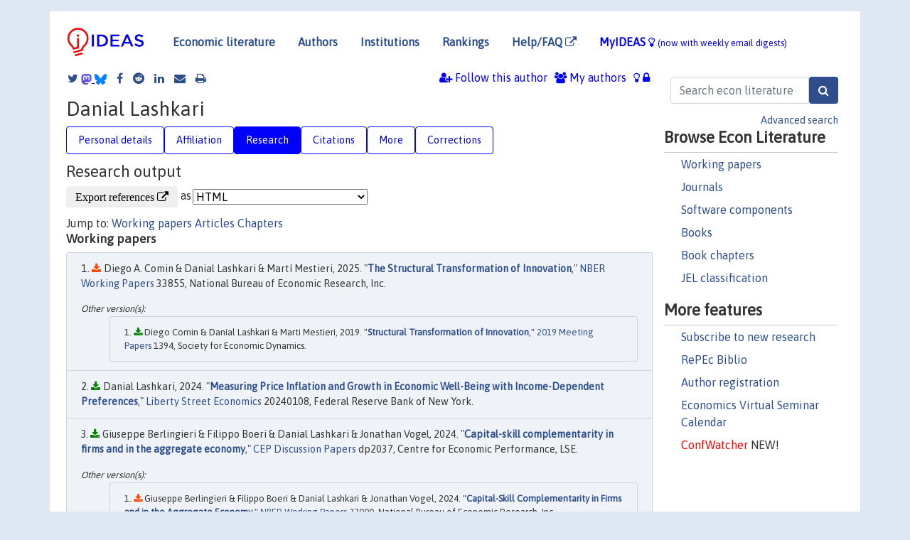

--- FILE ---
content_type: text/html; charset=UTF-8
request_url: https://ideas.repec.org/f/pla982.html
body_size: 10004
content:
 <!DOCTYPE html> <html><head>
  <TITLE>Danial Lashkari | IDEAS/RePEc</TITLE>
   
      <meta charset="utf-8">
    <meta http-equiv="X-UA-Compatible" content="IE=edge">
    <meta name="viewport" content="width=device-width, initial-scale=1.0">
    <link rel="stylesheet" href="https://maxcdn.bootstrapcdn.com/bootstrap/4.0.0/css/bootstrap.min.css" integrity="sha384-Gn5384xqQ1aoWXA+058RXPxPg6fy4IWvTNh0E263XmFcJlSAwiGgFAW/dAiS6JXm" crossorigin="anonymous">
    <link rel="stylesheet" href="/css/font-awesome.min.css">
<!--    <link rel="stylesheet" href="https://cdn.jsdelivr.net/npm/fork-awesome@1.2.0/css/fork-awes
ome.min.css" integrity="sha256-XoaMnoYC5TH6/+ihMEnospgm0J1PM/nioxbOUdnM8HY=" crossorigin="anonymous">-->
<!--    <link rel="stylesheet" href="https://site-assets.fontawesome.com/releases/v6.2.0/css/all.css" />-->
    <link href="/css/normalnew.css" rel="stylesheet" type="text/css"/>
    <link href="/css/pushy.css" rel="stylesheet" type="text/css"/>
    <link rel="icon" type="image.jpg" href="/favicon.ico">
<!--[if lte IE 9]>
  <script src="/css/html5shiv.min.js"></script>
  <script src="/css/respond.min.js"></script>
<![endif]-->
  <script type='text/javascript'>
    var captchaContainer = null;
    var loadCaptcha = function() {
      captchaContainer = grecaptcha.render('captcha_container', {
        'sitekey' : '6LdQebIaAAAAACSKxvbloyrkQ_q-MqhOAGgD5PQV',
        'callback' : function(response) {
          console.log(response);
        }
      });
    };
  </script>

  <META NAME="keywords" CONTENT="Danial Lashkari, Economics, Author,  Research, IDEAS">
  <META NAME="description" CONTENT="Danial Lashkari: current contact   information and listing of economic research of this author provided by   RePEc/IDEAS">
<META NAME="twitter:card" content="summary">
<META NAME="twitter:site" content="@repec_org">
<META NAME="twitter:title" content="Danial Lashkari on RePEc/IDEAS">
<META NAME="twitter:description" content="Current information and listing of economic research for Danial Lashkari with RePEc Short-ID pla982">
<META NAME="twitter:image" content="https://ideas.repec.org/RePEc.gif">
  <script type="application/ld+json">
  {
    "@context": "http://schema.org",
    "@type": "Person",
    "familyName": "Lashkari",
    "givenName": "Danial",
    "name": "Danial Lashkari", 
    "url": "https://ideas.repec.org//f/pla982.html",
    "description": "Profile of economist Danial Lashkari with RePEc Short-ID pla982"
  }
  </script>
  </head> 
  <body>
  
<!-- Google tag (gtag.js) -->
<script async src="https://www.googletagmanager.com/gtag/js?id=G-G63YGSJVZ7"></script>
<script>
  window.dataLayer = window.dataLayer || [];
  function gtag(){dataLayer.push(arguments);}
  gtag('js', new Date());

  gtag('config', 'G-G63YGSJVZ7');
</script>

<div class="container">
    <div id="header" class="row">
      <nav class="navbar navbar-collapse navbar-expand-md" role="navigation">
          <a class="navbar-brand" href="/">
            <img width="125" src="/ideas4.jpg" border="0" alt="IDEAS home">
          </a>
	<button class="navbar-toggler" type="button" data-toggle="collapse" data-target="#mobilesearch" aria-controls="mobilesearch" aria-expanded="false" aria-label="Toggle navigation">
	  <span class="navbar-toggler-icon"><i class="fa fa-search"></i></span>
	</button>
	<div class="collapse" id="mobilesearch">
	  <div class="form-inline">
	  <form method="POST" action="/cgi-bin/htsearch2" id="mobilesearch" role="search" class="card card-body">
            <div class="input-group">
              <input class="form-control" type="text" name="q" value="" placeholder="Search econ literature">
              <span class="input-group-btn">
		<input class="btn btn-default btn-lg fa" type="submit" value="&#xf002;" style="color:white;background-color:#2d4e8b;">
              </span>
            </div>
            <a href="/search.html" class="advanced-search">Advanced search</a>
	  </form>
	  </div>
	  </div>
	<button class="navbar-toggler" type="button" data-toggle="collapse" data-target="#mobilemenu" aria-controls="mobilemenu" aria-expanded="false" aria-label="Toggle navigation">
	  <span class="navbar-toggler-icon"><i class="fa fa-bars"></i></span>
	</button>
	<div class="collapse" id="mobilemenu">
          <ul class="navbar-nav mr-auto">
            <li class="nav-item">
	      <a class="nav-link" href="/">Economic literature:</a> <a href="/i/p.html">papers</A>, <a href="/i/a.html">articles</A>, <a href="/i/c.html">software</A>, <a href="/i/h.html">chapters</A>, <a href="/i/b.html">books</A>.
	    </li>
            <li class="nav-item">
              <a class="nav-link" href="/i/e.html">Authors</a>
	    </li>
            <li class="nav-item">
              <a class="nav-link" href="http://edirc.repec.org/">Institutions</a>
	    </li>
            <li class="nav-item">
	      <a class="nav-link" href="/top/">Rankings</a>
	    </li>
            <li class="nav-item">
	      <a class="nav-link" href="/help.html" target="_blank">Help/FAQ  <i class="fa fa-external-link"></i></a>
	    </li>
            <li class="nav-item">
	      <a class="nav-link" href="/cgi-bin/myideas.cgi">MyIDEAS <I class="fa fa-lightbulb-o"></I></a>
	    </li>
	    <li class="nav-item">
	      <span class="nav-text">More options at page bottom</span>
	    </li>
          </ul>
	</div>
	<div class="d-none d-md-inline">
          <ul class="nav nav-fill" id="topnav">
            <li class="nav-item">
	      <a class="nav-link" href="/">Economic literature</a>
	    </li>
            <li class="nav-item">
              <a class="nav-link" href="/i/e.html">Authors</a>
	    </li>
            <li class="nav-item">
              <a class="nav-link" href="http://edirc.repec.org/">Institutions</a>
	    </li>
            <li class="nav-item">
	      <a class="nav-link" href="/top/">Rankings</a>
	    </li>
            <li class="nav-item">
	      <a class="nav-link" href="/help.html" target="_blank">Help/FAQ  <i class="fa fa-external-link"></i></a>
	    </li>
            <li class="nav-item">
	      <a class="nav-link" href="/cgi-bin/myideas.cgi" style="color:blue;">MyIDEAS <I class="fa fa-lightbulb-o"></I> <small>(now with weekly email digests)</small></a>
	    </li>
          </ul>
        </div>
      </nav>
    </div>
    
    
    <div class="row">
      <div class="col-12" style="margin-top: -10px;">
	
	
	<div id="sidebar" class="sidebar-nav-fixed pull-right d-none d-print-none d-md-inline col-md-3">
	  <div class="inline-form">
	  <form method="POST" action="/cgi-bin/htsearch2" id="topsearch" role="search" class="navbar-form navbar-right">
            <div class="input-group">
              <input class="form-control" type="text" name="q" value="" placeholder="Search econ literature">
	      <input class="btn fa" type="submit" value="&#xf002;" style="color:white;background-color:#2d4e8b;">
            </div>
            <a href="/search.html" class="advanced-search">Advanced search</a>
	  </form>
	  </div>
	  <div id="menu">
            <h3>Browse Econ Literature</h3>
            <ul>
              <li><a href="/i/p.html">Working papers</a></li>
              <li><a href="/i/a.html">Journals</a></li>
              <li><a href="/i/c.html">Software components</a></li>
              <li><a href="/i/b.html">Books</a></li>
              <li><a href="/i/h.html">Book chapters</a></li>
              <li><a href="/j/">JEL classification</a></li>
            </ul>
	    
            <h3>More features</h3>
            <ul>
	      <li><a href="http://nep.repec.org/">Subscribe to new research</a></li>
	      <li><a href="https://biblio.repec.org/">RePEc Biblio</a></li>
	      <li><a href="https://authors.repec.org/">Author registration</a></li>
	      <li><a href="/v/">Economics Virtual Seminar Calendar</a></li>
	      <li><a href="https://confwatcher.b2ideas.eu/"><font color="red">ConfWatcher</font></a> NEW!</li>
            </ul>
	  </div>
	</div>
	<div class="d-none d-print-block">
	  <img width="145" src="/ideas4.jpg" border="0" alt="IDEAS home"> Printed from https://ideas.repec.org/f/pla982.html 
	</div>
	
	<div id="main" class="col-12 col-md-9">
	  <div class="site-overlay"></div>
	  <div class="d-print-none">
	    
<div id="messages" class="col-xs-12">

  
<span class="share-block">
            <a class="share-twitter fa fa-twitter" href="#" title="Share on Twitter"></a>
<!--            <a class="share-mastodon fa fa-mastodon" href="#" title="Share on Mastodon"></a>-->
<!--            <share-to-mastodon message="Found on RePEc/IDEAS:" url='https://ideas.repec.org/f/pla982.html'><font color="#2d4e8b"><i class="fa fa-mastodon"></i></font></share-to-mastodon>-->
            <share-to-mastodon message="Found on RePEc/IDEAS:" url='https://ideas.repec.org/f/pla982.html'><img src="/images/mastodon.svg" height=15></share-to-mastodon>
            <a href="https://bsky.app/intent/compose?text=Found%20on%20RePEc/IDEAS:%20https://ideas.repec.org/f/pla982.html%20&#128161;" target="_NEW"><img src="/images/bluesky.svg" height=15></a>
            <a class="share-facebook fa fa-facebook" href="#" title="Share on Facebook"></a>
            <a class="share-reddit fa fa-reddit" href="#" title="Share on Reddit"></a>
            <a class="share-linkedin fa fa-linkedin" href="#"  title="Share on LinkedIn"></a>
<!--            <a class="share-stumbleupon fa fa-stumbleupon" href="#"  title="Share on StumbleUpon"></a>-->
<!--            <a class="share-delicious fa fa-delicious" href="#" title="Save on Delicious"></a>-->
            <a class="share-email fa fa-envelope" href="#"  title="Share by Email"></a>
            <a class="share-print fa fa-print" href="#" title="Print this page"></a>
</span>













<span id="myideas">

<a href="/cgi-bin/myideas.cgi" data-toggle="tooltip" title="MyIDEAS: not logged in">
<i class="fa fa-lightbulb-o"></i>
<i class="fa fa-lock"></i>&nbsp;</a>




 <A HREF="/cgi-bin/myideas.cgi#myiauthors1"><I class="fa fa-users"></I>&nbsp;My&nbsp;authors</A> 
 <i class="fa fa-user-plus"></i>&nbsp;<span onclick="loadDoc('https://ideas.repec.org/cgi-bin/myiadd2.cgi',myFunction);return true;">Follow this author</span>


</span>
<script>
function loadDoc(url,cfunc) {
  var xhttp = new XMLHttpRequest();
  xhttp.onreadystatechange = function() {
    if (xhttp.readyState == 4 && xhttp.status == 200) {
      cfunc(xhttp);
    }
  };
  xhttp.open("GET", url, true);
  xhttp.send();
}
function myFunction(xhttp) {
  document.getElementById("response").innerHTML = xhttp.responseText;
}
</script><span id="response"></span>
</div>


	  </div>
	  <div id="content-block">
	    
	    

  <div id="title">
<H1>Danial Lashkari </H1></div>
 <ul class="nav nav-pills" id="myTab" role="tablist">
  <li class="nav-item">
    <a class="nav-link" id="person-tab" data-toggle="tab" href="#person" role="tab" aria-controls="person" aria-selected="true">Personal details</a>
  </li>
<li class="nav-item">
    <a class="nav-link" id="affiliation-tab" data-toggle="tab" href="#affiliation" role="tab" aria-controls="affiliation" aria-selected="true">Affiliation</a>
  </li>
<li class="nav-item">
    <a class="nav-link active" id="research-tab" data-toggle="tab" href="#research" role="tab" aria-controls="research" aria-selected="true">Research</a>
   </li>
<li class="nav-item">
    <a class="nav-link" id="cites-tab" href="/f/c/pla982.html" role="tab" aria-controls="cites" aria-selected="true">Citations</a>
  </li>
<li class="nav-item">
    <a class="nav-link" id="more-tab" data-toggle="tab" href="#more" role="tab" aria-controls="more" aria-selected="true">More</a>
  </li>
<li class="nav-item">
    <a class="nav-link" id="correct-tab" data-toggle="tab" href="#correct" role="tab" aria-controls="correct" aria-selected="true">Corrections</a>
  </li>
</ul>

 <div class="tab-content" id="myTabContent">
 
 <div class="tab-pane fade" id="person" role="tabpanel" aria-labelledby="person-tab">
            <h2>Personal Details</h2>
        <table class="table table-condensed">
        <tbody>
        <tr>
        <td>First Name:</td><td>Danial</td>
        </tr><tr>
        <td>Middle Name:</td><td></td>
        </tr><tr>
        <td>Last Name:</td><td>Lashkari</td>  
        </tr><tr>  
        <td>Suffix:</td><td></td>
        </tr><tr>
        <td>RePEc Short-ID:</td><td>pla982</td>
        </tr><tr>
        <td class="emaillabel"></td><td>
[This author has chosen not to make the email address public]</td></tr><tr>
  <td class="homelabel"></td><td><A HREF="https://sites.google.com/view/danial-lashkari" target="_blank">https://sites.google.com/view/danial-lashkari  <i class="fa fa-external-link"></i></A></td>
  </tr><tr>
  <td class="postallabel"></td><td></td>
  </tr><tr>
  <td class="phonelabel"></td><td></td>
</tr><tr><td>Terminal Degree:</td><td>2017 Department of Economics; Harvard University (from <A HREF="https://genealogy.repec.org/pages/pla982.html">RePEc Genealogy</a>)</td>
</tr></tbody></table></div>

 <div class="tab-pane fade" id="affiliation" role="tabpanel" aria-labelledby="affiliation-tab">
    <h2>Affiliation</H2>
<h3> Research and Statistics Group<BR>Federal Reserve Bank of New York</h3><span class="locationlabel"> New York City, New York (United States)</span><BR>
<span class="homelabel"> <A HREF="http://www.newyorkfed.org/research/" target="_blank">http://www.newyorkfed.org/research/  <i class="fa fa-external-link"></i></A></span><BR>
<span class="handlelabel"> RePEc:edi:rfrbnus </span>(<A HREF="http://edirc.repec.org/data/rfrbnus.html">more details at EDIRC</A>)
</div>
 
  <div class="tab-pane fade show active" id="research" role="tabpanel" aria-labelledby="research-tab">
    <h2>Research output</h2><form method="post" action="/cgi-bin/refs.cgi" target="refs" class="form-inline" role="form" style="margin-bottom: 10px;">
<input type="hidden" name="handle" value="repec:bfr:banfra:737#repec:boc:bocoec:984#repec:cep:cepdps:dp1859#repec:cep:cepdps:dp2037#repec:cep:poidwp:035#repec:cep:poidwp:045.pdf#repec:cpr:ceprdp:10846#repec:cpr:ceprdp:12458#repec:cpr:ceprdp:16854#repec:cpr:ceprdp:16866#repec:ehl:lserod:117906#repec:fip:fednls:97549#repec:fip:fednls:98544#repec:nbr:nberwo:21595#repec:nbr:nberwo:29381#repec:nbr:nberwo:33000#repec:nbr:nberwo:33855#repec:nse:doctra:g2020-14#repec:red:sed015:437#repec:red:sed016:1287#repec:red:sed018:337#repec:red:sed019:1380#repec:red:sed019:1394#RePEc:aea:aecrev:v:114:y:2024:i:6:p:1769-1815#RePEc:oup:qjecon:v:139:y:2024:i:1:p:477-532.#RePEc:wly:emetrp:v:89:y:2021:i:1:p:311-374#RePEc:nbr:nberch:15316">
<div class="pull-left" style="padding-right: 2px;">
<input type="submit" class="btn btn-default fa" name="ref" value="Export references &#xf08e;"> as
</div>
<div class="col-xs-8" style="padding-left: 0;">
<select name="output" size="1">
<option value="0">HTML</option>
<option value="0.5">HTML with abstract</option>
<option value="1">plain text</option>
<option value="1.5">plain text with abstract</option>
<option value="2">BibTeX</option>
<option value="3">RIS (EndNote, RefMan, ProCite)</option>
<option value="4">ReDIF</option>
<option value="6">JSON</option>
</select> 
</div>
</form>Jump to: <A HREF="#papers">Working papers</a> <A HREF="#articles">Articles</a> <A HREF="#chapters">Chapters</a> <A NAME="papers"></A><H3>Working papers</H3><OL class="list-group">
<LI class="list-group-item downgate"> Diego A. Comin & Danial Lashkari & Martí Mestieri, 2025.
 "<B><A HREF="/p/nbr/nberwo/33855.html">The Structural Transformation of Innovation</A></B>,"
<A HREF="/s/nbr/nberwo.html">NBER Working Papers</A> 
33855, National Bureau of Economic Research, Inc.
<div class="otherversion"><UL><LI class="list-group-item downfree"> Diego Comin & Danial Lashkari & Marti Mestieri, 2019.
 "<B><A HREF="https://ideas.repec.org/p/red/sed019/1394.html">Structural Transformation of Innovation</A></B>,"
<A HREF="https://ideas.repec.org/s/red/sed019.html">2019 Meeting Papers</A> 
1394, Society for Economic Dynamics.
</UL></div><LI class="list-group-item downfree"> Danial Lashkari, 2024.
 "<B><A HREF="/p/fip/fednls/97549.html">Measuring Price Inflation and Growth in Economic Well-Being with Income-Dependent Preferences</A></B>,"
<A HREF="/s/fip/fednls.html">Liberty Street Economics</A> 
20240108, Federal Reserve Bank of New York.
<LI class="list-group-item downfree"> Giuseppe Berlingieri & Filippo Boeri & Danial Lashkari & Jonathan Vogel, 2024.
 "<B><A HREF="/p/cep/cepdps/dp2037.html">Capital-skill complementarity in firms and in the aggregate economy</A></B>,"
<A HREF="/s/cep/cepdps.html">CEP Discussion Papers</A> 
dp2037, Centre for Economic Performance, LSE.
<div class="otherversion"><UL><LI class="list-group-item downgate"> Giuseppe Berlingieri & Filippo Boeri & Danial Lashkari & Jonathan Vogel, 2024.
 "<B><A HREF="https://ideas.repec.org/p/nbr/nberwo/33000.html">Capital-Skill Complementarity in Firms and in the Aggregate Economy</A></B>,"
<A HREF="https://ideas.repec.org/s/nbr/nberwo.html">NBER Working Papers</A> 
33000, National Bureau of Economic Research, Inc.
<LI class="list-group-item downfree"> Berlingieri, Giuseppe & Boeri, Filippo & Lashkari, Danial & Vogel, Jonathan, 2024.
 "<B><A HREF="https://ideas.repec.org/p/ehl/lserod/126751.html">Capital-skill complementarity in firms and in the aggregate economy</A></B>,"
<A HREF="https://ideas.repec.org/s/ehl/lserod.html">LSE Research Online Documents on Economics</A> 
126751, London School of Economics and Political Science, LSE Library.
</UL></div><LI class="list-group-item downfree"> Danial Lashkari & Jeremy Pearce, 2024.
 "<B><A HREF="/p/fip/fednls/98544.html">The Mysterious Slowdown in U.S. Manufacturing Productivity</A></B>,"
<A HREF="/s/fip/fednls.html">Liberty Street Economics</A> 
20240711, Federal Reserve Bank of New York.
<LI class="list-group-item downgate"> Jaravel, Xavier & Lashkari, Danial, 2022.
 "<B><A HREF="/p/cpr/ceprdp/16866.html">Measuring Growth in Consumer Welfare with Income-Dependent Preferences: Nonparametric Methods and Estimates for the U.S</A></B>,"
<A HREF="/s/cpr/ceprdp.html">CEPR Discussion Papers</A> 
16866, C.E.P.R. Discussion Papers.
<LI class="list-group-item downgate"> Boar, Corina & Lashkari, Danial, 2022.
 "<B><A HREF="/p/cpr/ceprdp/16854.html">Occupational Choice and the Intergenerational Mobility of Welfare</A></B>,"
<A HREF="/s/cpr/ceprdp.html">CEPR Discussion Papers</A> 
16854, C.E.P.R. Discussion Papers.
<div class="otherversion"><UL><LI class="list-group-item downfree"> Corina Boar & Danial Lashkari, 2021.
 "<B><A HREF="https://ideas.repec.org/p/nbr/nberwo/29381.html">Occupational Choice and the Intergenerational Mobility of Welfare</A></B>,"
<A HREF="https://ideas.repec.org/s/nbr/nberwo.html">NBER Working Papers</A> 
29381, National Bureau of Economic Research, Inc.
</UL></div><LI class="list-group-item downfree"> Xavier Jaravel & Danial Lashkari, 2022.
 "<B><A HREF="/p/cep/poidwp/045.pdf.html">Measuring growth in consumer welfare with income-dependent preferences</A></B>,"
<A HREF="/s/cep/poidwp.html">POID Working Papers</A> 
045.pdf, Centre for Economic Performance, LSE.
<LI class="list-group-item downfree"> Xavier Jaravel & Danial Lashkari, 2022.
 "<B><A HREF="/p/cep/cepdps/dp1859.html">Nonparametric measurement of long-run growth in consumer welfare</A></B>,"
<A HREF="/s/cep/cepdps.html">CEP Discussion Papers</A> 
dp1859, Centre for Economic Performance, LSE.
<div class="otherversion"><UL><LI class="list-group-item downfree"> Xavier Jaravel & Danial Lashkari, 2022.
 "<B><A HREF="https://ideas.repec.org/p/cep/poidwp/035.html">Nonparametric measurement of long-run growth in consumer welfare</A></B>,"
<A HREF="https://ideas.repec.org/s/cep/poidwp.html">POID Working Papers</A> 
035, Centre for Economic Performance, LSE.
<LI class="list-group-item downfree"> Jaravel, Xavier & Lashkari, Danial, 2022.
 "<B><A HREF="https://ideas.repec.org/p/ehl/lserod/117906.html">Nonparametric measurement of long-run growth in consumer welfare</A></B>,"
<A HREF="https://ideas.repec.org/s/ehl/lserod.html">LSE Research Online Documents on Economics</A> 
117906, London School of Economics and Political Science, LSE Library.
</UL></div><LI class="list-group-item downfree"> Danial Lashkari & Arthur Bauer & Jocelyn Boussard, 2019.
 "<B><A HREF="/p/bfr/banfra/737.html">Information Technology and Returns to Scale</A></B>,"
<A HREF="/s/bfr/banfra.html">Working papers</A> 
737, Banque de France.
<div class="publishedas"><UL><LI class="list-group-item downfree">  Danial Lashkari & Arthur Bauer & Jocelyn Boussard, 2024.
"<B><A HREF="https://ideas.repec.org/a/aea/aecrev/v114y2024i6p1769-1815.html">Information Technology and Returns to Scale</A></B>,"
<A HREF="https://ideas.repec.org/s/aea/aecrev.html">American Economic Review</A>, American Economic Association, vol. 114(6), pages 1769-1815, June.
</UL></div><div class="otherversion"><UL><LI class="list-group-item downfree"> D. Lashkari & A. Bauer & J. Boussard, 2020.
 "<B><A HREF="https://ideas.repec.org/p/nse/doctra/g2020-14.html">Information Technology and Returns to Scale</A></B>,"
<A HREF="https://ideas.repec.org/s/nse/doctra.html">Documents de Travail de l'Insee - INSEE Working Papers</A> 
g2020-14, Institut National de la Statistique et des Etudes Economiques.
<LI class="list-group-item downfree"> Danial Lashkari & Arthur Bauer & Jocelyn Boussard, 2019.
 "<B><A HREF="https://ideas.repec.org/p/boc/bocoec/984.html">Information Technology and Returns to Scale</A></B>,"
<A HREF="https://ideas.repec.org/s/boc/bocoec.html">Boston College Working Papers in Economics</A> 
984, Boston College Department of Economics.
<LI class="list-group-item downnone"> Danial Lashkari & Arthur Bauer & Jocelyn Boussard, 2019.
 "<B><A HREF="https://ideas.repec.org/p/red/sed019/1380.html">Information Technology and Returns to Scale</A></B>,"
<A HREF="https://ideas.repec.org/s/red/sed019.html">2019 Meeting Papers</A> 
1380, Society for Economic Dynamics.
</UL></div><LI class="list-group-item downfree"> Danial Lashkari, 2018.
 "<B><A HREF="/p/red/sed018/337.html">Innovation, Knowledge Diffusion, and Selection</A></B>,"
<A HREF="/s/red/sed018.html">2018 Meeting Papers</A> 
337, Society for Economic Dynamics.
<LI class="list-group-item downnone"> Diego Comin & Daniel Lashkari & Marti Mestieri, 2016.
 "<B><A HREF="/p/red/sed016/1287.html">Demand-Pull, Technology-Push, and the Sectoral Direction of Innovation</A></B>,"
<A HREF="/s/red/sed016.html">2016 Meeting Papers</A> 
1287, Society for Economic Dynamics.
<LI class="list-group-item downfree"> Marti Mestieri & Danial Lashkari & Diego Comin, 2015.
 "<B><A HREF="/p/red/sed015/437.html">Structural Transformations with Long-Run Price and Income Effects</A></B>,"
<A HREF="/s/red/sed015.html">2015 Meeting Papers</A> 
437, Society for Economic Dynamics.
<LI class="list-group-item downgate"> Comin, Diego & Mestieri, MartÃ­ & Lashkari, Danial, 2015.
 "<B><A HREF="/p/cpr/ceprdp/10846.html">Structural Change with Long-run Income and Price Effects</A></B>,"
<A HREF="/s/cpr/ceprdp.html">CEPR Discussion Papers</A> 
10846, C.E.P.R. Discussion Papers.
<div class="publishedas"><UL><LI class="list-group-item downfree">  Diego Comin & Danial Lashkari & Martí Mestieri, 2021.
"<B><A HREF="https://ideas.repec.org/a/wly/emetrp/v89y2021i1p311-374.html">Structural Change With Long‐Run Income and Price Effects</A></B>,"
<A HREF="https://ideas.repec.org/s/wly/emetrp.html">Econometrica</A>, Econometric Society, vol. 89(1), pages 311-374, January.
</UL></div><div class="otherversion"><UL><LI class="list-group-item downfree"> Diego A. Comin & Danial Lashkari & Martí Mestieri, 2015.
 "<B><A HREF="https://ideas.repec.org/p/nbr/nberwo/21595.html">Structural Change with Long-run Income and Price Effects</A></B>,"
<A HREF="https://ideas.repec.org/s/nbr/nberwo.html">NBER Working Papers</A> 
21595, National Bureau of Economic Research, Inc.
<LI class="list-group-item downgate"> Comin, Diego & Lashkari, Danial & Mestieri, MartÃ­, 2017.
 "<B><A HREF="https://ideas.repec.org/p/cpr/ceprdp/12458.html">Structural Change with Long-run Income and Price Effects</A></B>,"
<A HREF="https://ideas.repec.org/s/cpr/ceprdp.html">CEPR Discussion Papers</A> 
12458, C.E.P.R. Discussion Papers.
</UL></div></ol>
<A NAME="articles"></A><H3>Articles</H3><OL class="list-group">
<LI class="list-group-item downgate">  Xavier Jaravel & Danial Lashkari, 2024.
"<B><A HREF="/a/oup/qjecon/v139y2024i1p477-532..html">Measuring Growth in Consumer Welfare with Income-Dependent Preferences: Nonparametric Methods and Estimates for the United States</A></B>,"
<A HREF="/s/oup/qjecon.html">The Quarterly Journal of Economics</A>, President and Fellows of Harvard College, vol. 139(1), pages 477-532.
<LI class="list-group-item downfree">  Danial Lashkari & Arthur Bauer & Jocelyn Boussard, 2024.
"<B><A HREF="/a/aea/aecrev/v114y2024i6p1769-1815.html">Information Technology and Returns to Scale</A></B>,"
<A HREF="/s/aea/aecrev.html">American Economic Review</A>, American Economic Association, vol. 114(6), pages 1769-1815, June.
<div class="otherversion"><UL><LI class="list-group-item downfree"> Danial Lashkari & Arthur Bauer & Jocelyn Boussard, 2019.
 "<B><A HREF="https://ideas.repec.org/p/bfr/banfra/737.html">Information Technology and Returns to Scale</A></B>,"
<A HREF="https://ideas.repec.org/s/bfr/banfra.html">Working papers</A> 
737, Banque de France.
<LI class="list-group-item downfree"> D. Lashkari & A. Bauer & J. Boussard, 2020.
 "<B><A HREF="https://ideas.repec.org/p/nse/doctra/g2020-14.html">Information Technology and Returns to Scale</A></B>,"
<A HREF="https://ideas.repec.org/s/nse/doctra.html">Documents de Travail de l'Insee - INSEE Working Papers</A> 
g2020-14, Institut National de la Statistique et des Etudes Economiques.
<LI class="list-group-item downfree"> Danial Lashkari & Arthur Bauer & Jocelyn Boussard, 2019.
 "<B><A HREF="https://ideas.repec.org/p/boc/bocoec/984.html">Information Technology and Returns to Scale</A></B>,"
<A HREF="https://ideas.repec.org/s/boc/bocoec.html">Boston College Working Papers in Economics</A> 
984, Boston College Department of Economics.
<LI class="list-group-item downnone"> Danial Lashkari & Arthur Bauer & Jocelyn Boussard, 2019.
 "<B><A HREF="https://ideas.repec.org/p/red/sed019/1380.html">Information Technology and Returns to Scale</A></B>,"
<A HREF="https://ideas.repec.org/s/red/sed019.html">2019 Meeting Papers</A> 
1380, Society for Economic Dynamics.
</UL></div><LI class="list-group-item downfree">  Diego Comin & Danial Lashkari & Martí Mestieri, 2021.
"<B><A HREF="/a/wly/emetrp/v89y2021i1p311-374.html">Structural Change With Long‐Run Income and Price Effects</A></B>,"
<A HREF="/s/wly/emetrp.html">Econometrica</A>, Econometric Society, vol. 89(1), pages 311-374, January.
<div class="otherversion"><UL><LI class="list-group-item downfree"> Diego A. Comin & Danial Lashkari & Martí Mestieri, 2015.
 "<B><A HREF="https://ideas.repec.org/p/nbr/nberwo/21595.html">Structural Change with Long-run Income and Price Effects</A></B>,"
<A HREF="https://ideas.repec.org/s/nbr/nberwo.html">NBER Working Papers</A> 
21595, National Bureau of Economic Research, Inc.
<LI class="list-group-item downgate"> Comin, Diego & Mestieri, MartÃ­ & Lashkari, Danial, 2015.
 "<B><A HREF="https://ideas.repec.org/p/cpr/ceprdp/10846.html">Structural Change with Long-run Income and Price Effects</A></B>,"
<A HREF="https://ideas.repec.org/s/cpr/ceprdp.html">CEPR Discussion Papers</A> 
10846, C.E.P.R. Discussion Papers.
<LI class="list-group-item downgate"> Comin, Diego & Lashkari, Danial & Mestieri, MartÃ­, 2017.
 "<B><A HREF="https://ideas.repec.org/p/cpr/ceprdp/12458.html">Structural Change with Long-run Income and Price Effects</A></B>,"
<A HREF="https://ideas.repec.org/s/cpr/ceprdp.html">CEPR Discussion Papers</A> 
12458, C.E.P.R. Discussion Papers.
</UL></div></ol>
<A NAME="chapters"></A><H3>Chapters</H3><OL class="list-group">
<LI class="list-group-item downfree">  Neil Thompson & Danial Lashkari & Omeed Maghzian, 2025.
"<B><A HREF="/h/nbr/nberch/15316.html">Comment on &quot;We Won't Be Missed: Work and Growth in the AGI World&quot;</A></B>,"
<A HREF="/s/nbr/nberch.html">NBER Chapters</A>, in:  <A HREF="/b/nbr/nberbk/agra-5.html">The Economics of Transformative AI</A>,
National Bureau of Economic Research, Inc.
</ol>
</div>

 <div class="tab-pane fade" id="more" role="tabpanel" aria-labelledby="more-tab">
   <h2>More information</h2>
    Research fields, statistics, top rankings, if available.<h3>Statistics</h3>
<h4><A HREF="http://logec.repec.org/RAS/pla982.htm">Access
     and download statistics</A> for all items</H4>
<h3>Rankings</h3>     
	      This author is among the <A HREF="/top/top.person.all.html">top 5% authors</A> according to these criteria:<OL>
<LI><A HREF="/top/top.person.scpages.html#pla982">Number of Journal Pages, Weighted by Simple Impact Factor</A></LI>
<LI><A HREF="/top/top.person.wscpages.html#pla982">Number of Journal Pages, Weighted by Recursive Impact Factor</A></LI>
<LI><A HREF="/top/top.person.ascpages.html#pla982">Number of Journal Pages, Weighted by Number of Authors and Simple Impact Factors</A></LI>
</OL>
<h3><A HREF="https://collec.repec.org/nodes/l/a/982.html">Co-authorship network on CollEc</A></H3>
<h3>NEP Fields</h3>
<A HREF="http://nep.repec.org/">NEP</a> is an announcement service for new working papers, with a weekly report in each of many fields. This author has had 18 papers  announced in NEP. These are the fields, ordered by number of announcements, along with their dates. If the author is listed in the directory of specialists for this field, a link is also provided.<OL>
<LI><A HREF="/n/nep-mac/">NEP-MAC</A>: <b>Macroeconomics</b> (7) <A HREF="/n/nep-mac/2015-10-04.html">2015-10-04</A> <A HREF="/n/nep-mac/2018-01-15.html">2018-01-15</A> <A HREF="/n/nep-mac/2019-09-30.html">2019-09-30</A> <A HREF="/n/nep-mac/2020-03-30.html">2020-03-30</A> <A HREF="/n/nep-mac/2021-10-11.html">2021-10-11</A> <A HREF="/n/nep-mac/2021-11-01.html">2021-11-01</A> <A HREF="/n/nep-mac/2023-12-04.html">2023-12-04</A>. Author is <A HREF="/i/emac.html">listed</A></li>
<LI><A HREF="/n/nep-gro/">NEP-GRO</A>: <b>Economic Growth</b> (6) <A HREF="/n/nep-gro/2015-08-25.html">2015-08-25</A> <A HREF="/n/nep-gro/2015-10-04.html">2015-10-04</A> <A HREF="/n/nep-gro/2016-11-06.html">2016-11-06</A> <A HREF="/n/nep-gro/2019-10-07.html">2019-10-07</A> <A HREF="/n/nep-gro/2022-11-07.html">2022-11-07</A> <A HREF="/n/nep-gro/2025-06-09.html">2025-06-09</A>. Author is <A HREF="/i/egro.html">listed</A></li>
<LI><A HREF="/n/nep-eff/">NEP-EFF</A>: <b>Efficiency and Productivity</b> (5) <A HREF="/n/nep-eff/2021-10-11.html">2021-10-11</A> <A HREF="/n/nep-eff/2024-08-19.html">2024-08-19</A> <A HREF="/n/nep-eff/2024-10-21.html">2024-10-21</A> <A HREF="/n/nep-eff/2024-10-21.html">2024-10-21</A> <A HREF="/n/nep-eff/2025-06-09.html">2025-06-09</A>. Author is <A HREF="/i/eeff.html">listed</A></li>
<LI><A HREF="/n/nep-tid/">NEP-TID</A>: <b>Technology and Industrial Dynamics</b> (5) <A HREF="/n/nep-tid/2016-11-06.html">2016-11-06</A> <A HREF="/n/nep-tid/2018-09-10.html">2018-09-10</A> <A HREF="/n/nep-tid/2019-10-07.html">2019-10-07</A> <A HREF="/n/nep-tid/2024-10-21.html">2024-10-21</A> <A HREF="/n/nep-tid/2025-06-09.html">2025-06-09</A>. Author is <A HREF="/i/etid.html">listed</A></li>
<LI><A HREF="/n/nep-bec/">NEP-BEC</A>: Business Economics (4) <A HREF="/n/nep-bec/2019-09-30.html">2019-09-30</A> <A HREF="/n/nep-bec/2020-03-30.html">2020-03-30</A> <A HREF="/n/nep-bec/2021-10-11.html">2021-10-11</A> <A HREF="/n/nep-bec/2024-10-21.html">2024-10-21</A></li>
<LI><A HREF="/n/nep-ino/">NEP-INO</A>: Innovation (4) <A HREF="/n/nep-ino/2016-11-06.html">2016-11-06</A> <A HREF="/n/nep-ino/2018-09-10.html">2018-09-10</A> <A HREF="/n/nep-ino/2019-10-07.html">2019-10-07</A> <A HREF="/n/nep-ino/2025-06-09.html">2025-06-09</A></li>
<LI><A HREF="/n/nep-sbm/">NEP-SBM</A>: Small Business Management (4) <A HREF="/n/nep-sbm/2016-11-06.html">2016-11-06</A> <A HREF="/n/nep-sbm/2018-09-10.html">2018-09-10</A> <A HREF="/n/nep-sbm/2019-10-07.html">2019-10-07</A> <A HREF="/n/nep-sbm/2025-06-09.html">2025-06-09</A></li>
<LI><A HREF="/n/nep-com/">NEP-COM</A>: Industrial Competition (3) <A HREF="/n/nep-com/2019-09-30.html">2019-09-30</A> <A HREF="/n/nep-com/2020-03-30.html">2020-03-30</A> <A HREF="/n/nep-com/2021-10-11.html">2021-10-11</A></li>
<LI><A HREF="/n/nep-dge/">NEP-DGE</A>: Dynamic General Equilibrium (3) <A HREF="/n/nep-dge/2016-11-06.html">2016-11-06</A> <A HREF="/n/nep-dge/2018-09-10.html">2018-09-10</A> <A HREF="/n/nep-dge/2019-09-30.html">2019-09-30</A></li>
<LI><A HREF="/n/nep-ict/">NEP-ICT</A>: Information and Communication Technologies (3) <A HREF="/n/nep-ict/2019-09-30.html">2019-09-30</A> <A HREF="/n/nep-ict/2020-03-30.html">2020-03-30</A> <A HREF="/n/nep-ict/2021-10-11.html">2021-10-11</A></li>
<LI><A HREF="/n/nep-cse/">NEP-CSE</A>: Economics of Strategic Management (2) <A HREF="/n/nep-cse/2018-09-10.html">2018-09-10</A> <A HREF="/n/nep-cse/2025-06-09.html">2025-06-09</A></li>
<LI><A HREF="/n/nep-ent/">NEP-ENT</A>: Entrepreneurship (2) <A HREF="/n/nep-ent/2016-11-06.html">2016-11-06</A> <A HREF="/n/nep-ent/2018-09-10.html">2018-09-10</A></li>
<LI><A HREF="/n/nep-knm/">NEP-KNM</A>: Knowledge Management and Knowledge Economy (1) <A HREF="/n/nep-knm/2018-09-10.html">2018-09-10</A></li>
<LI><A HREF="/n/nep-lab/">NEP-LAB</A>: Labour Economics (1) <A HREF="/n/nep-lab/2021-11-01.html">2021-11-01</A></li>
<LI><A HREF="/n/nep-lma/">NEP-LMA</A>: Labor Markets - Supply, Demand, and Wages (1) <A HREF="/n/nep-lma/2024-10-21.html">2024-10-21</A></li>
<LI><A HREF="/n/nep-mon/">NEP-MON</A>: Monetary Economics (1) <A HREF="/n/nep-mon/2024-02-05.html">2024-02-05</A></li></OL>
</div>

  <div class="tab-pane fade" id="correct" role="tabpanel" aria-labelledby="correct-tab">
<h2>Corrections</H2>

    <P>All material on this site has been provided by the respective publishers and authors. You can help correct errors and omissions. For general information on how to correct material on RePEc, see <A HREF="/corrections.html">these instructions</A>.
</p><P>
To update listings or check citations waiting for approval, Danial  Lashkari   should log into the <A HREF="https://authors.repec.org/">RePEc Author Service</A>.
</P><P>
To make corrections to the bibliographic information of a particular item, find the technical contact on the abstract page of that item. There, details are also given on how to add or correct references and citations.
</P><P>
To link different versions of the same work, where versions have a different title, <A HREF="http://ideas.repec.org/cgi-bin/addrelated.cgi">use this form</A>. Note that if the versions have a very similar title and are in the author's profile, the links will usually be created automatically.
<P>
Please note that most corrections can take a couple of weeks to filter through the various RePEc services. 

</div>
</div>
</div>
<div id="footer" class="row d-print-none">
  <div class="col-sm-6 more-services">
    <h3 style="border-bottom: 1px solid #111; position: relative; right:0.9em;">More services and features</h3>
    <div class="row">
      <div class="list-group col">
        <a href="/cgi-bin/myideas.cgi" class="list-group-item">
          <h4 class="list-group-item-heading">MyIDEAS</h4>
          <p class="list-group-item-text">Follow serials, authors, keywords &amp; more</p>
        </a>
        <a href="http://authors.repec.org/" class="list-group-item">
          <h4 class="list-group-item-heading">Author registration</h4>
          <p class="list-group-item-text">Public profiles for Economics researchers</p>
        </a>
        <a href="http://ideas.repec.org/top/" class="list-group-item">
          <h4 class="list-group-item-heading">Rankings</h4>
          <p class="list-group-item-text">Various research rankings in Economics</p>
        </a>
        <a href="http://genealogy.repec.org/" class="list-group-item">
          <h4 class="list-group-item-heading">RePEc Genealogy</h4>
          <p class="list-group-item-text">Who was a student of whom, using RePEc</p>
        </a>
        <a href="http://biblio.repec.org/" class="list-group-item">
          <h4 class="list-group-item-heading">RePEc Biblio</h4>
          <p class="list-group-item-text">Curated articles &amp; papers on economics topics</p>
        </a>
      </div>
      <div class="list-group col">
        <a href="http://mpra.ub.uni-muenchen.de/" class="list-group-item" target="_blank">
          <h4 class="list-group-item-heading">MPRA  <i class="fa fa-external-link"></i></h4>
          <p class="list-group-item-text">Upload your paper to be listed on RePEc and IDEAS</p>
        </a>
        <a href="http://nep.repec.org/" class="list-group-item" target="_blank">
          <h4 class="list-group-item-heading">New papers by email <i class="fa fa-external-link"></i></h4>
          <p class="list-group-item-text">Subscribe to new additions to RePEc</p>
        </a>
        <a href="http://www.econacademics.org/" class="list-group-item">
          <h4 class="list-group-item-heading">EconAcademics</h4>
          <p class="list-group-item-text">Blog aggregator for economics research</p>
        </a>
        <a href="http://plagiarism.repec.org/" class="list-group-item">
          <h4 class="list-group-item-heading">Plagiarism</h4>
          <p class="list-group-item-text">Cases of plagiarism in Economics</p>
        </a>
      </div>
      </div>
    </div>
    <div class="col-sm more-services">
      <h3 style="border-bottom: 1px solid #111;">About RePEc</h3>
      <div class="list-group col">
        <a href="http://repec.org/" class="list-group-item" target="_blank">
	  <h4 class="list-group-item-heading">RePEc home <i class="fa fa-external-link"></i></h4>
	  <p class="list-group-item-text">Initiative for open bibliographies in Economics</p>
	</a>
        <a href="http://blog.repec.org/" class="list-group-item" target="_blank">
          <h4 class="list-group-item-heading">Blog <i class="fa fa-external-link"></i></h4>
          <p class="list-group-item-text">News about RePEc</p>
	</a>
        <a href="/help.html" class="list-group-item" target="_blank">
          <h4 class="list-group-item-heading">Help/FAQ <i class="fa fa-external-link"></i></h4>
          <p class="list-group-item-text">Questions about IDEAS and RePEc</p>
	</a>
        <a href="/team.html" class="list-group-item">
          <h4 class="list-group-item-heading">RePEc team</h4>
          <p class="list-group-item-text">RePEc volunteers</p>
	</a>
        <a href="/archives.html" class="list-group-item">
          <h4 class="list-group-item-heading">Participating archives</h4>
          <p class="list-group-item-text">Publishers indexing in RePEc</p>
	</a>
        <a href="https://ideas.repec.org/privacy.html" class="list-group-item" target="_blank">
          <h4 class="list-group-item-heading">Privacy statement <i class="fa fa-external-link"></i></h4>
	</a>
      </div>
    </div>
    <div class="col-sm more-services">
      <h3 style="border-bottom: 1px solid #111;">Help us</h3>
      <div class="list-group col">
        <a href="/corrections.html" class="list-group-item">
          <h4 class="list-group-item-heading">Corrections</h4>
          <p class="list-group-item-text">Found an error or omission?</p>
	</a>
        <a href="/volunteers.html" class="list-group-item">
          <h4 class="list-group-item-heading">Volunteers</h4>
          <p class="list-group-item-text">Opportunities to help RePEc</p>
	</a>
        <a href="/participate.html" class="list-group-item">
          <h4 class="list-group-item-heading">Get papers listed</h4>
          <p class="list-group-item-text">Have your research listed on RePEc</p>
	</a>
        <a href="/stepbystep.html" class="list-group-item">
          <h4 class="list-group-item-heading">Open a RePEc archive</h4>
          <p class="list-group-item-text">Have your institution's/publisher's output listed on RePEc</p>
	</a>
	<a href="/getdata.html" class="list-group-item">
          <h4 class="list-group-item-heading">Get RePEc data</h4>
          <p class="list-group-item-text">Use data assembled by RePEc</p>
	</a>
      </div>
    </div>
</div>
<div class="row">
  <div class="col-12" style="text-align: center; padding-top: 10px;">
    <div id="sidelogos">
      <a href="https://ideas.repec.org/">IDEAS</a> is a <a href="http://repec.org/" target="_blank">RePEc <i class="fa fa-external-link"></i></a> service. RePEc uses bibliographic data supplied by the respective publishers.
    </div>
  </div>
  
  
</div>
</div>

</div>
<!--<script src="https://code.jquery.com/jquery-3.2.1.slim.min.js" integrity="sha384-KJ3o2DKtIkvYIK3UENzmM7KCkRr/rE9/Qpg6aAZGJwFDMVNA/GpGFF93hXpG5KkN" crossorigin="anonymous"></script>-->
<script src="https://code.jquery.com/jquery-3.2.1.min.js"></script>
<script src="https://cdnjs.cloudflare.com/ajax/libs/popper.js/1.12.9/umd/popper.min.js" integrity="sha384-ApNbgh9B+Y1QKtv3Rn7W3mgPxhU9K/ScQsAP7hUibX39j7fakFPskvXusvfa0b4Q" crossorigin="anonymous"></script>
<script src="https://maxcdn.bootstrapcdn.com/bootstrap/4.0.0/js/bootstrap.min.js" integrity="sha384-JZR6Spejh4U02d8jOt6vLEHfe/JQGiRRSQQxSfFWpi1MquVdAyjUar5+76PVCmYl" crossorigin="anonymous"></script>
<script type="module" src="https://cdn.jsdelivr.net/npm/@justinribeiro/share-to-mastodon@0.2.0/dist/share-to-mastodon.js"></script>
<script src="/css/ideas.js"></script>
<script src="/css/pushy.js"></script>
<script>
$(document).ready(function() {
    // show active tab on reload
    if (location.hash !== '') $('a[href="' + location.hash + '"]').tab('show');

    // remember the hash in the URL without jumping
//    $('a[data-toggle="tab"]').on('shown.bs.tab', function(e) {
//       if(history.pushState) {
//            history.pushState(null, null, '#'+$(e.target).attr('href').substr(1));
//       } else {
//            location.hash = '#'+$(e.target).attr('href').substr(1);
//       }
//    });
});
</script>

</BODY>
</HTML>